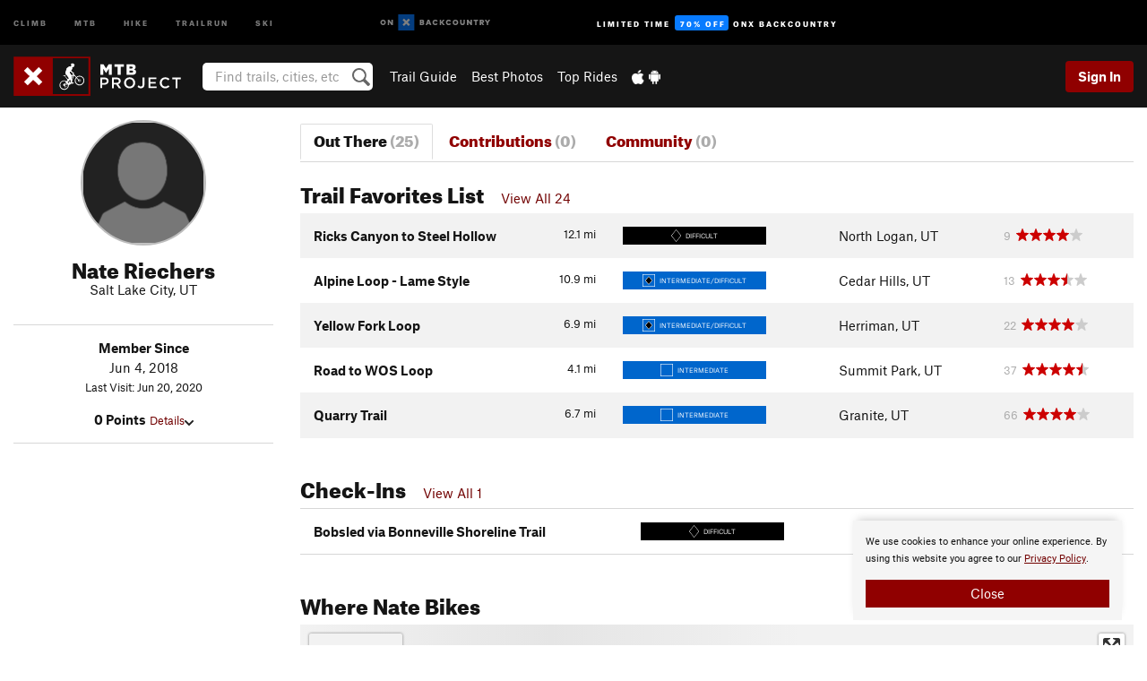

--- FILE ---
content_type: text/html; charset=utf-8
request_url: https://www.google.com/recaptcha/enterprise/anchor?ar=1&k=6LdFNV0jAAAAAJb9kqjVRGnzoAzDwSuJU1LLcyLn&co=aHR0cHM6Ly93d3cubXRicHJvamVjdC5jb206NDQz&hl=en&v=N67nZn4AqZkNcbeMu4prBgzg&size=invisible&anchor-ms=20000&execute-ms=30000&cb=q9s00g7ud2m7
body_size: 48787
content:
<!DOCTYPE HTML><html dir="ltr" lang="en"><head><meta http-equiv="Content-Type" content="text/html; charset=UTF-8">
<meta http-equiv="X-UA-Compatible" content="IE=edge">
<title>reCAPTCHA</title>
<style type="text/css">
/* cyrillic-ext */
@font-face {
  font-family: 'Roboto';
  font-style: normal;
  font-weight: 400;
  font-stretch: 100%;
  src: url(//fonts.gstatic.com/s/roboto/v48/KFO7CnqEu92Fr1ME7kSn66aGLdTylUAMa3GUBHMdazTgWw.woff2) format('woff2');
  unicode-range: U+0460-052F, U+1C80-1C8A, U+20B4, U+2DE0-2DFF, U+A640-A69F, U+FE2E-FE2F;
}
/* cyrillic */
@font-face {
  font-family: 'Roboto';
  font-style: normal;
  font-weight: 400;
  font-stretch: 100%;
  src: url(//fonts.gstatic.com/s/roboto/v48/KFO7CnqEu92Fr1ME7kSn66aGLdTylUAMa3iUBHMdazTgWw.woff2) format('woff2');
  unicode-range: U+0301, U+0400-045F, U+0490-0491, U+04B0-04B1, U+2116;
}
/* greek-ext */
@font-face {
  font-family: 'Roboto';
  font-style: normal;
  font-weight: 400;
  font-stretch: 100%;
  src: url(//fonts.gstatic.com/s/roboto/v48/KFO7CnqEu92Fr1ME7kSn66aGLdTylUAMa3CUBHMdazTgWw.woff2) format('woff2');
  unicode-range: U+1F00-1FFF;
}
/* greek */
@font-face {
  font-family: 'Roboto';
  font-style: normal;
  font-weight: 400;
  font-stretch: 100%;
  src: url(//fonts.gstatic.com/s/roboto/v48/KFO7CnqEu92Fr1ME7kSn66aGLdTylUAMa3-UBHMdazTgWw.woff2) format('woff2');
  unicode-range: U+0370-0377, U+037A-037F, U+0384-038A, U+038C, U+038E-03A1, U+03A3-03FF;
}
/* math */
@font-face {
  font-family: 'Roboto';
  font-style: normal;
  font-weight: 400;
  font-stretch: 100%;
  src: url(//fonts.gstatic.com/s/roboto/v48/KFO7CnqEu92Fr1ME7kSn66aGLdTylUAMawCUBHMdazTgWw.woff2) format('woff2');
  unicode-range: U+0302-0303, U+0305, U+0307-0308, U+0310, U+0312, U+0315, U+031A, U+0326-0327, U+032C, U+032F-0330, U+0332-0333, U+0338, U+033A, U+0346, U+034D, U+0391-03A1, U+03A3-03A9, U+03B1-03C9, U+03D1, U+03D5-03D6, U+03F0-03F1, U+03F4-03F5, U+2016-2017, U+2034-2038, U+203C, U+2040, U+2043, U+2047, U+2050, U+2057, U+205F, U+2070-2071, U+2074-208E, U+2090-209C, U+20D0-20DC, U+20E1, U+20E5-20EF, U+2100-2112, U+2114-2115, U+2117-2121, U+2123-214F, U+2190, U+2192, U+2194-21AE, U+21B0-21E5, U+21F1-21F2, U+21F4-2211, U+2213-2214, U+2216-22FF, U+2308-230B, U+2310, U+2319, U+231C-2321, U+2336-237A, U+237C, U+2395, U+239B-23B7, U+23D0, U+23DC-23E1, U+2474-2475, U+25AF, U+25B3, U+25B7, U+25BD, U+25C1, U+25CA, U+25CC, U+25FB, U+266D-266F, U+27C0-27FF, U+2900-2AFF, U+2B0E-2B11, U+2B30-2B4C, U+2BFE, U+3030, U+FF5B, U+FF5D, U+1D400-1D7FF, U+1EE00-1EEFF;
}
/* symbols */
@font-face {
  font-family: 'Roboto';
  font-style: normal;
  font-weight: 400;
  font-stretch: 100%;
  src: url(//fonts.gstatic.com/s/roboto/v48/KFO7CnqEu92Fr1ME7kSn66aGLdTylUAMaxKUBHMdazTgWw.woff2) format('woff2');
  unicode-range: U+0001-000C, U+000E-001F, U+007F-009F, U+20DD-20E0, U+20E2-20E4, U+2150-218F, U+2190, U+2192, U+2194-2199, U+21AF, U+21E6-21F0, U+21F3, U+2218-2219, U+2299, U+22C4-22C6, U+2300-243F, U+2440-244A, U+2460-24FF, U+25A0-27BF, U+2800-28FF, U+2921-2922, U+2981, U+29BF, U+29EB, U+2B00-2BFF, U+4DC0-4DFF, U+FFF9-FFFB, U+10140-1018E, U+10190-1019C, U+101A0, U+101D0-101FD, U+102E0-102FB, U+10E60-10E7E, U+1D2C0-1D2D3, U+1D2E0-1D37F, U+1F000-1F0FF, U+1F100-1F1AD, U+1F1E6-1F1FF, U+1F30D-1F30F, U+1F315, U+1F31C, U+1F31E, U+1F320-1F32C, U+1F336, U+1F378, U+1F37D, U+1F382, U+1F393-1F39F, U+1F3A7-1F3A8, U+1F3AC-1F3AF, U+1F3C2, U+1F3C4-1F3C6, U+1F3CA-1F3CE, U+1F3D4-1F3E0, U+1F3ED, U+1F3F1-1F3F3, U+1F3F5-1F3F7, U+1F408, U+1F415, U+1F41F, U+1F426, U+1F43F, U+1F441-1F442, U+1F444, U+1F446-1F449, U+1F44C-1F44E, U+1F453, U+1F46A, U+1F47D, U+1F4A3, U+1F4B0, U+1F4B3, U+1F4B9, U+1F4BB, U+1F4BF, U+1F4C8-1F4CB, U+1F4D6, U+1F4DA, U+1F4DF, U+1F4E3-1F4E6, U+1F4EA-1F4ED, U+1F4F7, U+1F4F9-1F4FB, U+1F4FD-1F4FE, U+1F503, U+1F507-1F50B, U+1F50D, U+1F512-1F513, U+1F53E-1F54A, U+1F54F-1F5FA, U+1F610, U+1F650-1F67F, U+1F687, U+1F68D, U+1F691, U+1F694, U+1F698, U+1F6AD, U+1F6B2, U+1F6B9-1F6BA, U+1F6BC, U+1F6C6-1F6CF, U+1F6D3-1F6D7, U+1F6E0-1F6EA, U+1F6F0-1F6F3, U+1F6F7-1F6FC, U+1F700-1F7FF, U+1F800-1F80B, U+1F810-1F847, U+1F850-1F859, U+1F860-1F887, U+1F890-1F8AD, U+1F8B0-1F8BB, U+1F8C0-1F8C1, U+1F900-1F90B, U+1F93B, U+1F946, U+1F984, U+1F996, U+1F9E9, U+1FA00-1FA6F, U+1FA70-1FA7C, U+1FA80-1FA89, U+1FA8F-1FAC6, U+1FACE-1FADC, U+1FADF-1FAE9, U+1FAF0-1FAF8, U+1FB00-1FBFF;
}
/* vietnamese */
@font-face {
  font-family: 'Roboto';
  font-style: normal;
  font-weight: 400;
  font-stretch: 100%;
  src: url(//fonts.gstatic.com/s/roboto/v48/KFO7CnqEu92Fr1ME7kSn66aGLdTylUAMa3OUBHMdazTgWw.woff2) format('woff2');
  unicode-range: U+0102-0103, U+0110-0111, U+0128-0129, U+0168-0169, U+01A0-01A1, U+01AF-01B0, U+0300-0301, U+0303-0304, U+0308-0309, U+0323, U+0329, U+1EA0-1EF9, U+20AB;
}
/* latin-ext */
@font-face {
  font-family: 'Roboto';
  font-style: normal;
  font-weight: 400;
  font-stretch: 100%;
  src: url(//fonts.gstatic.com/s/roboto/v48/KFO7CnqEu92Fr1ME7kSn66aGLdTylUAMa3KUBHMdazTgWw.woff2) format('woff2');
  unicode-range: U+0100-02BA, U+02BD-02C5, U+02C7-02CC, U+02CE-02D7, U+02DD-02FF, U+0304, U+0308, U+0329, U+1D00-1DBF, U+1E00-1E9F, U+1EF2-1EFF, U+2020, U+20A0-20AB, U+20AD-20C0, U+2113, U+2C60-2C7F, U+A720-A7FF;
}
/* latin */
@font-face {
  font-family: 'Roboto';
  font-style: normal;
  font-weight: 400;
  font-stretch: 100%;
  src: url(//fonts.gstatic.com/s/roboto/v48/KFO7CnqEu92Fr1ME7kSn66aGLdTylUAMa3yUBHMdazQ.woff2) format('woff2');
  unicode-range: U+0000-00FF, U+0131, U+0152-0153, U+02BB-02BC, U+02C6, U+02DA, U+02DC, U+0304, U+0308, U+0329, U+2000-206F, U+20AC, U+2122, U+2191, U+2193, U+2212, U+2215, U+FEFF, U+FFFD;
}
/* cyrillic-ext */
@font-face {
  font-family: 'Roboto';
  font-style: normal;
  font-weight: 500;
  font-stretch: 100%;
  src: url(//fonts.gstatic.com/s/roboto/v48/KFO7CnqEu92Fr1ME7kSn66aGLdTylUAMa3GUBHMdazTgWw.woff2) format('woff2');
  unicode-range: U+0460-052F, U+1C80-1C8A, U+20B4, U+2DE0-2DFF, U+A640-A69F, U+FE2E-FE2F;
}
/* cyrillic */
@font-face {
  font-family: 'Roboto';
  font-style: normal;
  font-weight: 500;
  font-stretch: 100%;
  src: url(//fonts.gstatic.com/s/roboto/v48/KFO7CnqEu92Fr1ME7kSn66aGLdTylUAMa3iUBHMdazTgWw.woff2) format('woff2');
  unicode-range: U+0301, U+0400-045F, U+0490-0491, U+04B0-04B1, U+2116;
}
/* greek-ext */
@font-face {
  font-family: 'Roboto';
  font-style: normal;
  font-weight: 500;
  font-stretch: 100%;
  src: url(//fonts.gstatic.com/s/roboto/v48/KFO7CnqEu92Fr1ME7kSn66aGLdTylUAMa3CUBHMdazTgWw.woff2) format('woff2');
  unicode-range: U+1F00-1FFF;
}
/* greek */
@font-face {
  font-family: 'Roboto';
  font-style: normal;
  font-weight: 500;
  font-stretch: 100%;
  src: url(//fonts.gstatic.com/s/roboto/v48/KFO7CnqEu92Fr1ME7kSn66aGLdTylUAMa3-UBHMdazTgWw.woff2) format('woff2');
  unicode-range: U+0370-0377, U+037A-037F, U+0384-038A, U+038C, U+038E-03A1, U+03A3-03FF;
}
/* math */
@font-face {
  font-family: 'Roboto';
  font-style: normal;
  font-weight: 500;
  font-stretch: 100%;
  src: url(//fonts.gstatic.com/s/roboto/v48/KFO7CnqEu92Fr1ME7kSn66aGLdTylUAMawCUBHMdazTgWw.woff2) format('woff2');
  unicode-range: U+0302-0303, U+0305, U+0307-0308, U+0310, U+0312, U+0315, U+031A, U+0326-0327, U+032C, U+032F-0330, U+0332-0333, U+0338, U+033A, U+0346, U+034D, U+0391-03A1, U+03A3-03A9, U+03B1-03C9, U+03D1, U+03D5-03D6, U+03F0-03F1, U+03F4-03F5, U+2016-2017, U+2034-2038, U+203C, U+2040, U+2043, U+2047, U+2050, U+2057, U+205F, U+2070-2071, U+2074-208E, U+2090-209C, U+20D0-20DC, U+20E1, U+20E5-20EF, U+2100-2112, U+2114-2115, U+2117-2121, U+2123-214F, U+2190, U+2192, U+2194-21AE, U+21B0-21E5, U+21F1-21F2, U+21F4-2211, U+2213-2214, U+2216-22FF, U+2308-230B, U+2310, U+2319, U+231C-2321, U+2336-237A, U+237C, U+2395, U+239B-23B7, U+23D0, U+23DC-23E1, U+2474-2475, U+25AF, U+25B3, U+25B7, U+25BD, U+25C1, U+25CA, U+25CC, U+25FB, U+266D-266F, U+27C0-27FF, U+2900-2AFF, U+2B0E-2B11, U+2B30-2B4C, U+2BFE, U+3030, U+FF5B, U+FF5D, U+1D400-1D7FF, U+1EE00-1EEFF;
}
/* symbols */
@font-face {
  font-family: 'Roboto';
  font-style: normal;
  font-weight: 500;
  font-stretch: 100%;
  src: url(//fonts.gstatic.com/s/roboto/v48/KFO7CnqEu92Fr1ME7kSn66aGLdTylUAMaxKUBHMdazTgWw.woff2) format('woff2');
  unicode-range: U+0001-000C, U+000E-001F, U+007F-009F, U+20DD-20E0, U+20E2-20E4, U+2150-218F, U+2190, U+2192, U+2194-2199, U+21AF, U+21E6-21F0, U+21F3, U+2218-2219, U+2299, U+22C4-22C6, U+2300-243F, U+2440-244A, U+2460-24FF, U+25A0-27BF, U+2800-28FF, U+2921-2922, U+2981, U+29BF, U+29EB, U+2B00-2BFF, U+4DC0-4DFF, U+FFF9-FFFB, U+10140-1018E, U+10190-1019C, U+101A0, U+101D0-101FD, U+102E0-102FB, U+10E60-10E7E, U+1D2C0-1D2D3, U+1D2E0-1D37F, U+1F000-1F0FF, U+1F100-1F1AD, U+1F1E6-1F1FF, U+1F30D-1F30F, U+1F315, U+1F31C, U+1F31E, U+1F320-1F32C, U+1F336, U+1F378, U+1F37D, U+1F382, U+1F393-1F39F, U+1F3A7-1F3A8, U+1F3AC-1F3AF, U+1F3C2, U+1F3C4-1F3C6, U+1F3CA-1F3CE, U+1F3D4-1F3E0, U+1F3ED, U+1F3F1-1F3F3, U+1F3F5-1F3F7, U+1F408, U+1F415, U+1F41F, U+1F426, U+1F43F, U+1F441-1F442, U+1F444, U+1F446-1F449, U+1F44C-1F44E, U+1F453, U+1F46A, U+1F47D, U+1F4A3, U+1F4B0, U+1F4B3, U+1F4B9, U+1F4BB, U+1F4BF, U+1F4C8-1F4CB, U+1F4D6, U+1F4DA, U+1F4DF, U+1F4E3-1F4E6, U+1F4EA-1F4ED, U+1F4F7, U+1F4F9-1F4FB, U+1F4FD-1F4FE, U+1F503, U+1F507-1F50B, U+1F50D, U+1F512-1F513, U+1F53E-1F54A, U+1F54F-1F5FA, U+1F610, U+1F650-1F67F, U+1F687, U+1F68D, U+1F691, U+1F694, U+1F698, U+1F6AD, U+1F6B2, U+1F6B9-1F6BA, U+1F6BC, U+1F6C6-1F6CF, U+1F6D3-1F6D7, U+1F6E0-1F6EA, U+1F6F0-1F6F3, U+1F6F7-1F6FC, U+1F700-1F7FF, U+1F800-1F80B, U+1F810-1F847, U+1F850-1F859, U+1F860-1F887, U+1F890-1F8AD, U+1F8B0-1F8BB, U+1F8C0-1F8C1, U+1F900-1F90B, U+1F93B, U+1F946, U+1F984, U+1F996, U+1F9E9, U+1FA00-1FA6F, U+1FA70-1FA7C, U+1FA80-1FA89, U+1FA8F-1FAC6, U+1FACE-1FADC, U+1FADF-1FAE9, U+1FAF0-1FAF8, U+1FB00-1FBFF;
}
/* vietnamese */
@font-face {
  font-family: 'Roboto';
  font-style: normal;
  font-weight: 500;
  font-stretch: 100%;
  src: url(//fonts.gstatic.com/s/roboto/v48/KFO7CnqEu92Fr1ME7kSn66aGLdTylUAMa3OUBHMdazTgWw.woff2) format('woff2');
  unicode-range: U+0102-0103, U+0110-0111, U+0128-0129, U+0168-0169, U+01A0-01A1, U+01AF-01B0, U+0300-0301, U+0303-0304, U+0308-0309, U+0323, U+0329, U+1EA0-1EF9, U+20AB;
}
/* latin-ext */
@font-face {
  font-family: 'Roboto';
  font-style: normal;
  font-weight: 500;
  font-stretch: 100%;
  src: url(//fonts.gstatic.com/s/roboto/v48/KFO7CnqEu92Fr1ME7kSn66aGLdTylUAMa3KUBHMdazTgWw.woff2) format('woff2');
  unicode-range: U+0100-02BA, U+02BD-02C5, U+02C7-02CC, U+02CE-02D7, U+02DD-02FF, U+0304, U+0308, U+0329, U+1D00-1DBF, U+1E00-1E9F, U+1EF2-1EFF, U+2020, U+20A0-20AB, U+20AD-20C0, U+2113, U+2C60-2C7F, U+A720-A7FF;
}
/* latin */
@font-face {
  font-family: 'Roboto';
  font-style: normal;
  font-weight: 500;
  font-stretch: 100%;
  src: url(//fonts.gstatic.com/s/roboto/v48/KFO7CnqEu92Fr1ME7kSn66aGLdTylUAMa3yUBHMdazQ.woff2) format('woff2');
  unicode-range: U+0000-00FF, U+0131, U+0152-0153, U+02BB-02BC, U+02C6, U+02DA, U+02DC, U+0304, U+0308, U+0329, U+2000-206F, U+20AC, U+2122, U+2191, U+2193, U+2212, U+2215, U+FEFF, U+FFFD;
}
/* cyrillic-ext */
@font-face {
  font-family: 'Roboto';
  font-style: normal;
  font-weight: 900;
  font-stretch: 100%;
  src: url(//fonts.gstatic.com/s/roboto/v48/KFO7CnqEu92Fr1ME7kSn66aGLdTylUAMa3GUBHMdazTgWw.woff2) format('woff2');
  unicode-range: U+0460-052F, U+1C80-1C8A, U+20B4, U+2DE0-2DFF, U+A640-A69F, U+FE2E-FE2F;
}
/* cyrillic */
@font-face {
  font-family: 'Roboto';
  font-style: normal;
  font-weight: 900;
  font-stretch: 100%;
  src: url(//fonts.gstatic.com/s/roboto/v48/KFO7CnqEu92Fr1ME7kSn66aGLdTylUAMa3iUBHMdazTgWw.woff2) format('woff2');
  unicode-range: U+0301, U+0400-045F, U+0490-0491, U+04B0-04B1, U+2116;
}
/* greek-ext */
@font-face {
  font-family: 'Roboto';
  font-style: normal;
  font-weight: 900;
  font-stretch: 100%;
  src: url(//fonts.gstatic.com/s/roboto/v48/KFO7CnqEu92Fr1ME7kSn66aGLdTylUAMa3CUBHMdazTgWw.woff2) format('woff2');
  unicode-range: U+1F00-1FFF;
}
/* greek */
@font-face {
  font-family: 'Roboto';
  font-style: normal;
  font-weight: 900;
  font-stretch: 100%;
  src: url(//fonts.gstatic.com/s/roboto/v48/KFO7CnqEu92Fr1ME7kSn66aGLdTylUAMa3-UBHMdazTgWw.woff2) format('woff2');
  unicode-range: U+0370-0377, U+037A-037F, U+0384-038A, U+038C, U+038E-03A1, U+03A3-03FF;
}
/* math */
@font-face {
  font-family: 'Roboto';
  font-style: normal;
  font-weight: 900;
  font-stretch: 100%;
  src: url(//fonts.gstatic.com/s/roboto/v48/KFO7CnqEu92Fr1ME7kSn66aGLdTylUAMawCUBHMdazTgWw.woff2) format('woff2');
  unicode-range: U+0302-0303, U+0305, U+0307-0308, U+0310, U+0312, U+0315, U+031A, U+0326-0327, U+032C, U+032F-0330, U+0332-0333, U+0338, U+033A, U+0346, U+034D, U+0391-03A1, U+03A3-03A9, U+03B1-03C9, U+03D1, U+03D5-03D6, U+03F0-03F1, U+03F4-03F5, U+2016-2017, U+2034-2038, U+203C, U+2040, U+2043, U+2047, U+2050, U+2057, U+205F, U+2070-2071, U+2074-208E, U+2090-209C, U+20D0-20DC, U+20E1, U+20E5-20EF, U+2100-2112, U+2114-2115, U+2117-2121, U+2123-214F, U+2190, U+2192, U+2194-21AE, U+21B0-21E5, U+21F1-21F2, U+21F4-2211, U+2213-2214, U+2216-22FF, U+2308-230B, U+2310, U+2319, U+231C-2321, U+2336-237A, U+237C, U+2395, U+239B-23B7, U+23D0, U+23DC-23E1, U+2474-2475, U+25AF, U+25B3, U+25B7, U+25BD, U+25C1, U+25CA, U+25CC, U+25FB, U+266D-266F, U+27C0-27FF, U+2900-2AFF, U+2B0E-2B11, U+2B30-2B4C, U+2BFE, U+3030, U+FF5B, U+FF5D, U+1D400-1D7FF, U+1EE00-1EEFF;
}
/* symbols */
@font-face {
  font-family: 'Roboto';
  font-style: normal;
  font-weight: 900;
  font-stretch: 100%;
  src: url(//fonts.gstatic.com/s/roboto/v48/KFO7CnqEu92Fr1ME7kSn66aGLdTylUAMaxKUBHMdazTgWw.woff2) format('woff2');
  unicode-range: U+0001-000C, U+000E-001F, U+007F-009F, U+20DD-20E0, U+20E2-20E4, U+2150-218F, U+2190, U+2192, U+2194-2199, U+21AF, U+21E6-21F0, U+21F3, U+2218-2219, U+2299, U+22C4-22C6, U+2300-243F, U+2440-244A, U+2460-24FF, U+25A0-27BF, U+2800-28FF, U+2921-2922, U+2981, U+29BF, U+29EB, U+2B00-2BFF, U+4DC0-4DFF, U+FFF9-FFFB, U+10140-1018E, U+10190-1019C, U+101A0, U+101D0-101FD, U+102E0-102FB, U+10E60-10E7E, U+1D2C0-1D2D3, U+1D2E0-1D37F, U+1F000-1F0FF, U+1F100-1F1AD, U+1F1E6-1F1FF, U+1F30D-1F30F, U+1F315, U+1F31C, U+1F31E, U+1F320-1F32C, U+1F336, U+1F378, U+1F37D, U+1F382, U+1F393-1F39F, U+1F3A7-1F3A8, U+1F3AC-1F3AF, U+1F3C2, U+1F3C4-1F3C6, U+1F3CA-1F3CE, U+1F3D4-1F3E0, U+1F3ED, U+1F3F1-1F3F3, U+1F3F5-1F3F7, U+1F408, U+1F415, U+1F41F, U+1F426, U+1F43F, U+1F441-1F442, U+1F444, U+1F446-1F449, U+1F44C-1F44E, U+1F453, U+1F46A, U+1F47D, U+1F4A3, U+1F4B0, U+1F4B3, U+1F4B9, U+1F4BB, U+1F4BF, U+1F4C8-1F4CB, U+1F4D6, U+1F4DA, U+1F4DF, U+1F4E3-1F4E6, U+1F4EA-1F4ED, U+1F4F7, U+1F4F9-1F4FB, U+1F4FD-1F4FE, U+1F503, U+1F507-1F50B, U+1F50D, U+1F512-1F513, U+1F53E-1F54A, U+1F54F-1F5FA, U+1F610, U+1F650-1F67F, U+1F687, U+1F68D, U+1F691, U+1F694, U+1F698, U+1F6AD, U+1F6B2, U+1F6B9-1F6BA, U+1F6BC, U+1F6C6-1F6CF, U+1F6D3-1F6D7, U+1F6E0-1F6EA, U+1F6F0-1F6F3, U+1F6F7-1F6FC, U+1F700-1F7FF, U+1F800-1F80B, U+1F810-1F847, U+1F850-1F859, U+1F860-1F887, U+1F890-1F8AD, U+1F8B0-1F8BB, U+1F8C0-1F8C1, U+1F900-1F90B, U+1F93B, U+1F946, U+1F984, U+1F996, U+1F9E9, U+1FA00-1FA6F, U+1FA70-1FA7C, U+1FA80-1FA89, U+1FA8F-1FAC6, U+1FACE-1FADC, U+1FADF-1FAE9, U+1FAF0-1FAF8, U+1FB00-1FBFF;
}
/* vietnamese */
@font-face {
  font-family: 'Roboto';
  font-style: normal;
  font-weight: 900;
  font-stretch: 100%;
  src: url(//fonts.gstatic.com/s/roboto/v48/KFO7CnqEu92Fr1ME7kSn66aGLdTylUAMa3OUBHMdazTgWw.woff2) format('woff2');
  unicode-range: U+0102-0103, U+0110-0111, U+0128-0129, U+0168-0169, U+01A0-01A1, U+01AF-01B0, U+0300-0301, U+0303-0304, U+0308-0309, U+0323, U+0329, U+1EA0-1EF9, U+20AB;
}
/* latin-ext */
@font-face {
  font-family: 'Roboto';
  font-style: normal;
  font-weight: 900;
  font-stretch: 100%;
  src: url(//fonts.gstatic.com/s/roboto/v48/KFO7CnqEu92Fr1ME7kSn66aGLdTylUAMa3KUBHMdazTgWw.woff2) format('woff2');
  unicode-range: U+0100-02BA, U+02BD-02C5, U+02C7-02CC, U+02CE-02D7, U+02DD-02FF, U+0304, U+0308, U+0329, U+1D00-1DBF, U+1E00-1E9F, U+1EF2-1EFF, U+2020, U+20A0-20AB, U+20AD-20C0, U+2113, U+2C60-2C7F, U+A720-A7FF;
}
/* latin */
@font-face {
  font-family: 'Roboto';
  font-style: normal;
  font-weight: 900;
  font-stretch: 100%;
  src: url(//fonts.gstatic.com/s/roboto/v48/KFO7CnqEu92Fr1ME7kSn66aGLdTylUAMa3yUBHMdazQ.woff2) format('woff2');
  unicode-range: U+0000-00FF, U+0131, U+0152-0153, U+02BB-02BC, U+02C6, U+02DA, U+02DC, U+0304, U+0308, U+0329, U+2000-206F, U+20AC, U+2122, U+2191, U+2193, U+2212, U+2215, U+FEFF, U+FFFD;
}

</style>
<link rel="stylesheet" type="text/css" href="https://www.gstatic.com/recaptcha/releases/N67nZn4AqZkNcbeMu4prBgzg/styles__ltr.css">
<script nonce="eW6cSdc4zOF7rQBa9T7GKg" type="text/javascript">window['__recaptcha_api'] = 'https://www.google.com/recaptcha/enterprise/';</script>
<script type="text/javascript" src="https://www.gstatic.com/recaptcha/releases/N67nZn4AqZkNcbeMu4prBgzg/recaptcha__en.js" nonce="eW6cSdc4zOF7rQBa9T7GKg">
      
    </script></head>
<body><div id="rc-anchor-alert" class="rc-anchor-alert"></div>
<input type="hidden" id="recaptcha-token" value="[base64]">
<script type="text/javascript" nonce="eW6cSdc4zOF7rQBa9T7GKg">
      recaptcha.anchor.Main.init("[\x22ainput\x22,[\x22bgdata\x22,\x22\x22,\[base64]/[base64]/MjU1Ong/[base64]/[base64]/[base64]/[base64]/[base64]/[base64]/[base64]/[base64]/[base64]/[base64]/[base64]/[base64]/[base64]/[base64]/[base64]\\u003d\x22,\[base64]\\u003d\\u003d\x22,\x22WksUZRpRw6o0YyHDqn4aw67DhcKCZVgxYsKXPcK+GjRFwrTCqW1RVBljNcKVwrnDiAA0wqJ2w4B7FHfDokjCvcKiGsK+wpTDksOZwofDlcONNgHCusK/[base64]/CksKdwqljw4MBwpNAw4zDgnnCiWDDkk7DrcKZw5XDozB1wpdpd8KzBMKoBcO6wqfCmcK5ecKHwr9rO0l6OcKzDMOmw6wLwp1RY8K1wpoVbCVTw6prVsKXwrcuw5XDp3t/[base64]/w7XDvH58w67CtsKywp7DmcOgwr3CoGjDlCZSw6vCjQHCh8KeJkgXw63DsMKbAmjCqcKJw74yF0rDhGrCoMKxwqfCrw8vwpPCtALCqsOUw4AUwpAmw6HDjh0NIsK7w7jDs3Y9G8O9a8KxKTLDrsKyRg/CtcKDw6MEwocQMxfCvsO/wqMZc8O/wq4rX8OTRcOiIsO2LRd2w48Vwrt+w4XDh0XDjQ/[base64]/DtmAXU8OzWcOiwpfCoTPCtcK4R8OiwqrDjhd3OhnChwvDm8K/wqlSwobCmsO0wrLDvD/CgcKpw7LCjDkWwovCuw3DoMKnJTE4LyDDvcOqZSnDlMKFwpE/w4nDgG8iw7h0w4zCtgnCkMOWw6zCtsO7BsOyJ8OFHMODCMKtw7NhfsOHw6zDo0NOfcOkbMKmSMODC8O9NR/Du8K2wpoccjPCowXDpcOpw6PCmwU9wqEAwqXCmjPCj1RzwpbDhMOJw5fDsE1cw4UfKsKGGsOlwqNxbsK/CUMvw7vCuAbCjsKHw5UkAcKOGwkCwpIAwrAFLy3Dvh0bw6Ifw4wNw4jCl0XCkEcXw7zDoj8IMCnCl2tGwoHCh0vDoW3DpsKSfEANw6bCqCzDtTXDgMKEw7nCvMKow7c8w50FAiLDgUhLw4PCiMOyJ8KPwqnCu8KJwoA/MsOwB8K/w7dyw7MTYy83bjzDuMO9w7zDoCnCgX7DhhrCjkkATlAsXzfChcKTXWoew4fCi8KKwpxfBsOHwqJNeHrCgRwGw5DCgcO5w4jDlGE3VTnCtl9QwpsvM8OpwrHCgzHDoMOBwr4ew6MBw656w6Q2woPDisOLw5PCmMOuBsKMw65Nw6nCli4wQcO/[base64]/CnVMww7ZEChrCiGQGGsOrw6nDt3QYw6DCo8O8Tl40w5rCssO4w53DtcOESD53wpANw5nDsT88Ex7DnhjCosONwqDCrVx/[base64]/DjsOqwpoew5xsw5rCjMO5YyHDpzrCj8OMSmt0wqdpBmTDlsK0BcKaw6VQw714w4vDlMK2w75MwoTChcOMw4XCnmVAYTPDn8Kawo3DomJww7hcwp3Cr3VRwpnClVbDrMKRw75dw7jDkMOWwpEnUsOgB8OCwqDDqMKXwqtDaFIfw75jw4/CjQ/CizgmYzQmJVrCisKlbcKZwrZ5IsOpW8K2XBpyV8OCLRUfwpRKw4s+SMKTbcOSwo3CiVjCmSIqFMKcwrPDoiAuUcKON8ObRVIBw7fDtsO7Gm3DqMKvw7YWZnPDm8K4w7NjQ8KCRy/DuXJewqBRw4DDrsO2U8OVwqzCjMKYwpPCl1pLw6TCpsKdBjDDqsOtw5dQOMK1LhkmFMKMbsO/w6rDpUoEHMOwQsOdw6/CujfCrMO8fcOTIi3CicKCDcKHw6o5bDkUQcOBIcKdw5rCj8Kqw7dDa8KubcOIw6EWw7jDocKNQxHDi0Jlwq1/WVpJw4zDriHCl8O3aXx4wqsBSU/CmsOMwoXDgcOfw7XCgMKvwoDCqTcOwpbCjmjDuMKGwo8ETS3DtMOGw5nCg8KqwqMVwonDgE8zSDrCmybChg59MGbDogw5wqHCnQ8yJcOtKkZrVcOcwp/DjMOew4TDum0JQsKyFcK+HcOgw70gcsOCIsKVw7nCiX7Cl8KPwoJAwrfCoyM3UGbCr8OzwqlmBEEMw5tjw5EFQsKxw7TCpXhWw5ZHNirDnsO5w7Znw7HDt8K1aMKFTQl+Di4jScOqwqPDkcKXRiB6w60xw6/DqsOww7cQw63Dugl8w5DDsxHCjUvCk8K6wppXw6PCi8O+w6wAwp7Dp8Ovw47DtcOMSMOdJ2zDn3ALwrjDhsKGwo9aw6PDn8Khw616LCLDscKvw7EJwpkjwpLDqSlhw582wqjDkmhtwpB8Gn/[base64]/DulTCjMO8KsKXw4kTYDl/[base64]/[base64]/DpMK8RzpAEUHCt8KGwr13wopXHMOQdsOMwrfDgcOFQhsUwqZVLcKRDMKNw57DvVNVMsKywrtuGhtdCMOyw6jCuUPDjsOjw4jDrMKyw5HCosKSLcKfZDg9YFfDksK/w7wXHcOFw6/Cl0XCk8Odw6HCtMKqwrHDrsK9w6zDtsKVw4sqwo8wwrHCicOcYVjDr8OFICx0w7swLwAww4HDh0PCtErDv8Oyw5MoX3vCtB8yw5bCqQPCpMKvdMOfTcKlYDbCjMK2X3vDpV81VcKZZcO9wrkVwpVBFgV6wo1pw580T8O0O8K6woxeNsOzw5/CgMKBPA9Cw4JJw6rDiAd/w5DDmcKGOB3DqsKWw4gTLcOTNcKqwobDusORBcO7QCpLwogQAcOWcsKewo7DlSxPwq1BOT5jwovDo8OILMOUwpAowoXDsMOVwq/ChSRAE8KEQcObHhzCulDCvsOlwojDmMKRwqvDvcONH2hiwrB6Syh1S8OpZi7ChMORUcOqbsOYw6TCjEbCmgF2wrp+w4YGwoDDnGBONsOwwrDCj3d1w6EdOMKEwrTDtMOiwrIKI8KWC11owoPDgMOEbsKlL8OZZ8KCw55vw4XDhnY5w4dTDR44w7/DtMOxwqTCn2lITMO/w6zDqcKlPsOPGcOFbzs/[base64]/[base64]/DsiR+wo8MwqJdwooxSmgtw6YfX2oSLMKbOMOaHWoqw6nDtcO4w7bDsU4fb8OtXwXCoMKeMcOFQwPCvMOrwpc3B8OATsK3w7IDRcOrXMKZw4Qbw5djwpDDncO1wp3CkD/DksKnw4wuFcK2I8KzXsKQTFTDv8OxZjBjUyIsw4lCwpfDlcO7woQHw6XCpxsvw5fCtMOfwo/DgcOGwpXCscKVFMKhOsK2eWEddMOxbcKCKMKEw4IswohfVzknX8ODw5IvXcO2w7zDo8O0w4MbGh/Cv8OPKMOLwoHDtnvDvBQSw5UQw6FuwpIdFcODZcKaw5k7Tk3DglvCiXLCk8OIRRlbFCk/wq3CsmFsAMOawpVnwrYEwrTDpk/DtcKuMsKHRsKTO8O1wqMYwqsgWU4eF2R1wpgXw6ZAw7Y4aTzDqsKrdsK5w5B3wqPCrMKQw4vCmmNiwqLCrsKnKsKcw5LCk8KbDSjCjVbDj8O9wqfDoMKyPsOmExvCncKbwqzDpBHClcOJO0/CsMK5chsmw448w7LDq33DlWjDjMKYwpAFC37Dnk7Dv8KBbMOcEcOFXMOZRiLDnCF0wph/[base64]/DkADCoMKKw6Y8w6jCvXJhbE/CkMOfWsKPwrZWUm/CpcK/GSEuw5wvJ2BHJ20oworCtMOiwrMgwqTCvcOQQsO2BsO6dSvDt8Ksf8OhGcOEwo1OBz/DtsO+OMO5f8KvwrRDbwRawpvCr3VpOsKPwqXDjsKIw4l6w4HDhWl5WCYQH8Kmc8OBw4YzwqksR8KIWgp0wp/DjTTDjUPCp8Ojw7LCi8Kow4Eaw6B9BMOyw6XCl8KgamDCuy8Ww7PDuU0Cw5YyVMOWbcK9KzQewrVtdMO/wrDCr8KRPsO+OcKWwpJGbnfCosKeLMKeB8KBFk0HwrJow7Q5QMObwprChsO/wqVzIsOFdCgvwpMJw63CpFjDs8KRw7Yswr/[base64]/IsOvZMKAE8K6w4rDhcO3wpAmO8OLCRTDsz/[base64]/Cox3Dj2LCtsKqw5HDtEjCnMOiwr7CpQvCssOzS8KeGxzCh2XCgwLDusOEcFpfwp7DlsO3w6taaw5BwoXCq3jDncKkXjvCucOrw5/CucKaw6vCpcKmwrY1w7vCoUbCuhrCrUXCrMKrNxbDrsKoB8OxRsKgFVRyw6XCkE3CgxYOw4PClMOQwrUIA8KxISpqWMKIw4B0wpfCoMOOAMKvUA9nwo/DimfDrH4uLDTDuMOGw409w6BPw6zChH/DpsK6ecOMw7p7LsOhU8O3w6bDu2NgIsOVch/ClzXDu2wHYMOTwrPDuk0HXsKlwoxGBcO3RCvCnsKBHcKqTMOBIybCpsKmGsOFH2EsPG3DgMK8PcKcw5dZL3JQw6codMKIwrjDo8OHDMKjwpUAck3DihXCqXdbcMKvGcOQw47DnX/[base64]/Co3hWwo8xwpZdwrl9wqHDsXjDk8KKJgjDuEfDrcOVS13DucK4OUDCrMOMUXgkw6nCvkHDucOzdsKSTi7CtMOYw4fDtcOGwrHDvgMzS1RkHMKULl9zwpFDYMKbwpZ5GS9Gw4rCpx8vCj9qw7rDpcOxAcO6w7BIw5xtw4Q/wrjDl0ZkIhRwJTJyIWfCvcOOaCwJK2TDj27DijnDg8OPMXNjPUIHU8KYwo3DrEJXADIZw6DCmMO6HMOZw7AUbMOPJ1AJZHPDpsKeU2jCvThnF8KGw5LCtcKXO8KeKcOMIQPDg8OEwrPDhCTDrTtiQsK/wofDuMOJw6Jpw7gGw4fCpnHDjSt3AMKVwo/CqsKLLSQmXcKYw514w7HDlFbDuMKnaAM8w5Qkw7NAUcKAaigcY8OoccOOw6fCvTNSwrR8woHDsWAFwqAPw7rCpcKddcKNw5XDhHpsw49TDm15wq/Dg8Okw6nDlMOBAHTDvCHDjsOdOQ9rbjvClsOBEsO+AE5sPjlpS0PDtcKOKGU1UXFIw7vDjhrDjsKzw5h4w6bDpmY5wpYrwo1Wf3zCtMOBLMO0wrjCvcK7dsO8V8OtMBJuLCxlUh9Zwq3DpnPCn0M0Pw/DusK7LELDsMKePGjCjV0HSMKNeCrDh8KWwr/DtkISJ8KTZMOtwqE4wqPCt8KGThQ9wpDCkcOHwocUaAnCvcKtw6hNw6/CncOHDMKTSyINw7vCs8KWw7Mjwp7CpQzCgRQse8K1wok8J35gPMKnWMKAwonDq8Oaw4bDgsKjwrdzwq3CqsO9AsOmPsOLYDbCscOpwr9ow6EKwrY/YwHCoRXCpz1qEcOCFGvCgsKsAcKhbE7ClMOCGsOteFvDu8OjeTPDvTXDq8O+PsK/PC3DtMK2Yks6a3JzesOHIGE+wrxOfcKJwrBYw7TCvkYWwovCpsKlw7LDk8OLOcKucyI8AjINSSLDgMOPCl9KIsOnc0bCjMK5w7nDjkBCw77Cm8OaRiEmwpwbNMKOWcK7X2PCt8K+w70ROkrCmsKUbMOhwo47wqvDg0rCmUbDnV5Zw5UEw7/DpMK2wo9JNTPDmcKfwpHDqAkvw4fDgMKQAsKAw4vDpA3Ck8OtwpDCtcKIwoPDjcOCw6jDsFTDnMOpw5xgfWJiwrbCpcOpw5rDlhIwFjLCvCZJfcK7I8Okw6nCi8KrwrV/[base64]/CsEjDsSLCsD1+w7ldMgMUF8OnWcKaNjIFPzhZP8OYwrfDkhXDq8OKw4/DpUbCp8KrwpEDD37CkcKlAcKzfkpyw41CwpLCmcKFwojCosKbw5VoeMO6w5ZaccOaH11AaW7CikzCiifDsMK4wqXCrMKawrbCigBILcO9QSrDjsKpwrhvGUPDr2DDl2LDkMKvwpHDnMOTw7c5NE/CqyLCpFk5KcKnwrnDmwrCp37DrGBhGMKqwpY/MioiYMKpwpU8wrnCqsOow7luwqXDgXgmw73DvwLCvsOywq5KQRzCqDXDriXCjDLDj8Klwq1JwpnDlCN0AMKiThrDjhVWFgrCrA7DgsOrw7vCm8OIwp/DvSvDhFwVRMOpwozCjsOTX8KUw6cywqnDpMKbwotQwpcTw5p3KsO7wrp9esOFwqQkw5RxIcKPw7d1w6TDsFhYwp/Dl8K2cFPClQZ8KTrCkcO1b8Oxw6DCrMKCwqERG33DmMOww5/Ci8KMIcKga3DCu3FHw4NPw5DCr8K7wp/CvMKUdcKfw6JXwpgGwpDCiMOyTmhMRF51woZ+woYowrPChcOdw4/DgyLCvnTDlcK7Ii3CtsKIasOle8ODQMKdQgvDvMOcwoARwqbChElHODjCl8Kiw7oqT8KzZU7Cqz7Dun4Uwr0mTmpnwqo2RcOuOCbCgBXCoMK7w79zwrplw5/[base64]/[base64]/[base64]/CrxnDncK/w7lAQkvDusOhwqTDocOSwpXDrcKOw6FBVcOAOVRMw4rCjcOSGFbCklNFNsKxGTHCpcK0wpA/[base64]/MsOtwoPDicO6wo3DtsOjwr7CmnUfwr16BcO1w5cHwpomwrHCvDvCk8O7Un/[base64]/CjDFswp5uwqXCksOAWsOyw6nCh3/CixUQw7TDmjxlwo/DvcKfwqPCjMKoZsO7wp7CmGjDs0TCp01Jw5zClFbCqsKSEWQBG8O4w5nDmyc/[base64]/X8OCLMKdw7R/[base64]/w70gwrVCBFh8w5LDun1TwoZlwpXDhQIEPDZHwqYawofCiiA0w69EwrTDqUrDlMKDDMO6w4rDusK3UsOOw7EnQcKowpMCwoolwqHDj8OeB3YPw63CqcOcwqc3wrfCpgbCmcKxSzvCnREywp7ClsKDwq9gw7NPTMKnTSppIkRHCMKvOsKzw65oTBbDpMOcRH/[base64]/CuVF9N8Kew7jCtsOEw4tJwrbClsK1PcKSHkB7LMKMPgZPFV3CscKfw5gqwpnCsizDlMKFPcKEw4YBWMKbw7XCgMKAbDjDkl/Ci8KeccKKw6HDswDCrg5YGMKKB8KmwoTDjRTDnMKdwqHCjsK1woMULGPCmMOgOmMiZcKHwrwLw5AQwoTClXF2wpEKwpLCmQobTFE2BVjCosOLYMO/XCUOw7NKasOLwoQCZsKowp4Rw43Di3cuasKoM3hdFsOCQmrCqjTCt8OHcBDDpD4hwpdySTATw6PDmxLCjElVChFYw7DDji5/wrN+wqxKw7ZifMKOw6PDtFrCrMOTw5jCsMOnw7ViG8O0wr8Aw4Uowqcjc8OJLcOvw4HDnsKzw7vDtjjCo8O6w7jDlsK8w6cCVEM/wo7CrEfDoMK6emFYZ8O0TBBowrrDhsOwwobDszRawrsJw511w4bDg8KbBWgBw7DDiMO+d8OCw5RMCCXCvMOJNiICw7BSR8KtwqHDqw3Cgm3CucOEBQnDhMKgw7DDtsOaWHDCj8Oiw7QqQR/CrMKQwpQJwprCrBNfU3rCmwLCpsOUaC7CqsOfc1BfJ8KkE8OXeMOjwpc2wq/CkjJJe8KQWcOXXMKeRMK3BiHCsmDDvVPDtcKFMMOSD8K5w7w/KsKMasKqwqkvwoQbKX89W8OoeBjCsMK4woHDhMKew5bCu8OpHMKvbcOTa8O2OMOWwqxnwp/CkAjCkWlvQVHChcKgWmzDpgc/XlzDrG44wqcUFsKLS1TCrwRMwqcPwo7CshnCpcOPw45iw5IFw5sfdRbDk8OPwqtrcGp7wqbChBjCpsOrLsOMc8ORwrPCjQxQQg0jWmfCjn7DvhXDrG/Dlk4wJSIBbMKbLy3Cm0XCp1LDuMKZw7PDr8OmN8K9w69LJ8KCOcKGwpvCvmTDlE9FDcObwr1eLiZHBnxRHMOBfTfDmcOTw7dkwoZxwqdpHgPDvXvCkcOLw5rCm3Iww6nDiXlRw43CjCnDmQ99FCnCgMOTw6rCq8KQw7lbw6/[base64]/Du8Oow4vDiMOMw7Nkw6XCo8OOw63DhMOAIWBtw7F2BsOFw5fDiCXDisOBw4FgwqtcHcOmL8KWXGPDucOXwrjDv1NobCU/wp0XXMKswqDCrcO2ZXJ/[base64]/AR04WxpcEF/DvBDCmV7CpsKCwrnCg0LDtMOtb8K9UcOIMDclwrUkHlQewokSwqjCi8O7wpl9QmHDuMO4w4jCo0bDrcOzwoFAY8OYwqczCcOkSQ7CvRdmwqB1VGDDkyPCij7Cr8ObCcKpM0bDvMOdwrrDqGJ4woLDjsOTwoDCuMKkX8K9fwpVBcKtwrtuBxfDoATCoF/DscOhNF48wpxPexlCB8KZwpTDtMOQa0nCtwZ9RgQmMWTDlhYgbxrDulPDqEliHEDCrsOHwqPDqcK2wqDCinYew63CpcKDwrk/HMOrUsK7w4kZwpUgw4rDr8OpwrhzKWZGfcK/[base64]/w6c/wpHDlMKVwqDDm2oKK1/DpcOzw7LDg8OJwrrDtgBCwohbw7XDoGLCpcO5RcKnwoHDo8K2R8Ogf1IfKcO1wrjDvgzDhsODacKQw7V4wopRwpLDvMOzw6/DuHPCmsKgFsKGwrTDmMKsSsKbw7oOw64RwqhGEcKqwoRswpkQV3zCjmvDusOYVsOzw5jDl07CvFdccmvCvMOVw7bDu8Oyw7zCosOJwqPDjmrCnG0dwqBSw5fDncKYwqHDp8OywqzCjxHDnMKcKlxFaTJSw4rCoDnDgsKQbcO+CsOJw7fCvMOJCsKOw6nCmg/DhMOwK8OMNRfDon0GwqRtwr1TUcOMwobCnhEpwq1eFCxGwq3ClkjCisOIAMOIw7HDnDwmdgzDgwBnR2TDggRWw5IjVcOBwoF1QsKGwo4Jwps4H8KcI8O1w6fDpMKvw4oSB1fDj3jDkUUGQVIXw6s8wqnCp8K9w5QrYcO/w63CqjvCrGrDkATCg8OqwqROw57CmcOJZ8OeMMKnwqMkwqImKSjDscK9wpHCmcKXUU7CusK/wq3CsW9Iw6lfw7N/[base64]/JsOFwr/DgHgnw4xOwpopwq8DHsKjw5dHw7lEw6h6wqDClcOpwoZZGV/DpcKJw4grSsKvwoI9woMgw7nClFjCgm1fwo7DiMOMw5Q8wqhAJcK+GsOlw4/CnVXCmXLDuSjDh8KqWMKscMKfFMO1O8O8w5UIwovCu8K6wrXCk8Oww5TCrcObUCB2w799R8KtG3PDnMOveFvCpj8mcMKnSMKvZMKAwp5iw54EwplFw5BjR38uYmjCvGU+w4DCucKOZ3PDniTDpMKHwrdswr7ChQrDocOlTsKQeEBUM8KLasO2NS/[base64]/w6zCl8OSwpTCqMOQw4/Dj8O7w40sw4vCow7CrcKgZcOFwqFRwot9w7lmXcOfEHnCpiJsw6/DssK6YVvDvjtzwr8SK8Kjw6rDjhHDtsKpRj/DjsKwd3/DhsOIHAXCmDPDv3g9Y8KWw7krw5/DiyLCg8KTwqXDpMKqQMOvwpZ2wqvDgMOLwpJYw5fCpMKLSMOCw64yeMO9ciJKw6TChMKNw70oDlXDkk7DrQ42YS1ow47Cn8O8wq3CmcKedsOWw7HDukwiNsKYwrtKwrvChsKoDAzCvMKVw5LCtiUiw4vCjEpuwq9kJcK7w4g+HsKFbMK/[base64]/DgcKnAcOMwofCncKrw4/[base64]/[base64]/DnykCw7MyR8KvwoBBw7k5DsOvIRU/cGdnS8OySUgnWsOWw5klVDfDtHvCmTJcWgg8wrbCrMKYEsOCw6R4QsO8wrM4a0vCt1TCiEJowppVw6XCuT/CjcKaw6PDuCXDu3nDrjZGEcOTUsOlwqsCEyrDjcOxaMKqwqXCvik0w5HDqsK/UBFawqd8X8K0w6EOw5jDpgTCpH/ChW7CmQxhw6JPZTnCt2TDpcKWwodIXx7DqMKSTSAgwpHDmMOVw53DiTBhSsKHw65/w6QeIcOuGcOJS8KRwq0TEsOqHMKwCcOUwo/ChMKNbTAWaBxLLRlcwpxnw7TDuMK2eMOGaTfDh8KbSxknVMOxD8OKwpvCisKEbhJSwrjCsCnDrzHCuMOswqTDlhxZw4UGKibCsTDDgMKqwo5hNTIKDzHDoFPCgSvCiMOcaMKHw4HClxZ/wobDjcKFEsKLO8OPw5diOMO+N10pCsOAwrRFIQN3JcOmwoBNLVoUw6XDvFNFw4/Cr8KAS8KIEFLCpk9mQD3DjidAIMOcfMOjccOrw4PCsMOBJj8mBcK2OmvClcKswpB/[base64]/[base64]/CqmLDhXprLjV2w7kjwpzCt17CgDzClkBOaE8+UcOlMsOiw6/CqAjDsivCosOCYlMASsKPUS8UwpUPSUwHwqMZwq/[base64]/[base64]/Ds8OUZMKfB2XCkcOPeUZsw4vDmMKoecOvGmjDpTnDvMOlwrzDoGsrbloBwr9ZwqkEw5LDpUbDgsKQwr/DhyM8DxA/[base64]/DvwoFL8O+w5fDrcKaOMOAw6HCnMO8w4wqVXVUwqcoDsKuw4LDih4zwoXDpkXCqDzDncK6w5wITMKOwpxQBh1GwofDiE19T0UfRMKFecOgcSLCpF/[base64]/wqIzPw3Cnj0vw7Ija8Omwq/[base64]/[base64]/[base64]/Cqk7DgsK+NcOZb8O5QcK2w6VLwpUKF0DClcObQcOzDHZtRcKffMKow63Cu8Ohw7NDZmzCrsOswptIHMKyw5PDuU/[base64]/[base64]/[base64]/DosKdJ8K7EcO8GxzCqCouw4fDt8O6wqnDp8O9BMOrCAsZwrRTP1XClsOywrF9w7LDgXfDvzTCqsOZZ8O4w5QAw5F1ZUDCtEnDnyJhSjHCqFfDucKaPRTDnUNcw4nCgcOrw4HCkkx3wrESLBDDnwNhw7zDtcKXKsOGawAZJ0fDpwDCj8K8w7jDlMO5w4/Cp8KMwolGwrbCtMKhXkMPw41yw6LComrDosK/w5NwVsK2w7YuVcKqw75dw40TZHHDpcKNJsOIfcOBwqfDmcO/wpdJXFkOw6/DjGRiCFjCvsOufztwwpPChcKQwqoBbcOFKH8DM8KUB8Oawo3CjsK3JMKWwpnCtMKXY8KDYcOcf3Icw7MMb2M6T8OkfHhfe1/CrsKfwr5Tf25YZMKfw6jCsHQZKCVwP8KYw6fDk8OAwonDksKkCMOfw5HCmsKlVmHDm8OZw57CgsO1w5JMRMKbwqrCnH/CvGHDnsOswqbCgzHDqy8CA0dJwrIGDsOyeMOYw4Ndw5U2wprDlMOGw4wiw63DnmAEw7IzbMKsJBPDohlUw7pywo52VBHCuFcgwq4UM8OswoMqScOswoNVwqJeN8KgAlU8KcOCA8KAZhsLw4B7OibCgsOhVsK6w73Dv1jDt2DCjsObw5/Du1x3W8Obw43CrMOUfsOLwrZ2wrjDtsOXQsK3R8OXw4nCj8OyPGkpwqc7e8O9GsOqw5LDgcK9EmRKSsKPZMO9w54JwrrDjsOXCMKbTMK2KGrDnsK1wp1IQsK/[base64]/TiV/M1zCmMK0wqZIw5pjw49Iw7zDpMKDcMKzfMKqwq58aSBhUcOkYSo4w6krRUhDwq0WwqguZT4FByZTwqbDtX3CnF7DncOvwop6w5nCqRbDqMOza0DCplsOw6LDvT11OW7CmAxawrvDsGc6w5DDpsOIw4rDognCiRnCrUF1TjEnw5HCkBgTwrbCn8O7wp3CqF8/[base64]/w4rCjsOZwp4lw70EwpAmw6jCrcKqwr7DryzCh8OUDzzDqmDCkRbDjnTCj8OMNMOsGcKIw6jCmMKcRzvCicO/w7IVNG/Cl8Obb8KRNcO/RcO8RmLCpiTDlVrDngETCGg2OFIjw7Aiw7/CmQzDn8KDQmxsGSDDncK4w5Atw5dGYy/CisOTw4zDsMO2w7PDmCrDh8O1w486wrjDgMKGw6toAwbDoMKOdsODJ8O+EsKzGcOpRsK9Nlh9WUrDk3TCpsO/XGLCkcKmw6nCgcOSw7vCpBbCuwgaw6rCnHZ0WCvDkyEJwrbCgT/[base64]/Cr8OYwoZRw6/[base64]/[base64]/ClsOYLMOKfjzCtsKew6Ibwo03RMOAM1jDvVnCvsOgw5ZRYsKFTWAWw7XCqsO1w5dtw5jDrMOiccOSFRlzwrRrLVVXwolVwpjCtQTDnQPCk8KEwp/DkMKxWhDDjMKxfGFuw6bChDJSwoRiWA9fwpXCg8OBw4rCicOkUcKuwrbCocOfcMOldcOAIsOfwqgMV8OmLsK/MMOrWU/ClG/[base64]/CrEJ1RMKqDXDDjsO5PsOrwrkjw5QTwqY6wp3DsCDCjcOmw4wAw7DDksOvw417Jj/[base64]/[base64]/CosK1wphKX8KkLMKXw44AUsOcw5tmH3xZw4HDjsKaagDDvcOMwo7CncKwdwwIw7F5EEBCGz3CoRxhWwBRwqjDvxUNXGYPT8OxwrzCrMKMwq7DjicgGibDk8OOPMKJRsKaw4XCoWRKw4UCZ23DjF8/wpbChSMfw4LDtiDCtsO7c8Kfw58Iw61QwoQEwrV/wplcwqbCszRAVsOOcMONPw3CgzbCnzk7TxsTwpgkw4Axw5Jqw4Bmw5HDrcKxZ8K4wqzClTBOwrcwwojDgxA2wqlsw47Cn8OPBwjClRZvE8O9woI6w45Nw5/Ds3zDu8KywqZiXEUkwpMPw6Ilw5IwVyc2wrXCt8OcIsO0w7jDqFgdwo9mVjBHwpXCosK2w5lkw4TDtycUw6XDqAohUcOnTMKLw5fCs2Fdw7PDkDkXDHHDvTsQw5IxwrXCt0pEw6s7PC/DjMKQwobChinDlMOvwrpbVMKhYcOqcQ8rw5XDry3CscOoYy1Lam86ZSfDnFgcRV4Hw5g+Ez4qesKGwp0/wo/[base64]/DhAjDrMOIIXtWGcKQwp1ISXIUw7MBOHxEEcO6DMOOw5/DnsOONz89IREHP8KMw6F7wqxuEjDDjFNxw4jCqncKw6xEwrPCmFFHSnPCvMKDw5p6B8KrwrrDk0bCl8OJwq3DmMKgXcKjw6/DsVoqwrxsZMKfw5zDmMO1TXciw4nDunfDhMOoXzbDgsO8wpDDicODwqLDshbDnMOHw5/[base64]/[base64]/wq4QDsKLwpE5H8K1wr8gw4XDgxfDhklURgrDonwZBcKGwr/DlsK/B0/Cq1RGwpw9w7YVwpDCiDMmWW7DocOnwoobwpjDncO1w5xtY3NgwqrDucOnw4jDt8KSwr1MXsKJw6/CrMKlc8OZOMOlPRpVOMO9w47Ckh42wrrDvGg8w41Yw5XDpgFAPcOYHMOJcsONWcOLwoUlIsO0PwLDlcOFJcK7w7cnfkjDl8K9wrnDsSbDtClXX11JNEoEwoDDp33DlxfDlcOzNEnDtQnDrm/[base64]/wrrDsmTCsxvCvkLCtSXDqsOHw5hdwpJsw7tlKDfDt27DpTHCp8KWfC9DbcOVUX8fT0/Do1Q3Ei/Ck0NCAsOpwpATBTwmTDfDmcKmHFJlw77DpRDDucK1w7wLK0zDj8OJZnjDujgBccKhT0gow5vCi2HDtMKBwpFnw4ZKfsK6SSXDqsK0wrtpAn/Dg8KJNVXDjsKNBcOywrrCiEo8wpPCsRtYw7A0SsO1I07Dhn3CoBXDssKEMMO/wqA9TsOEMcO0G8OYLsKEeVTCpDNYVsK8acKfVAozwovDqMOpwokgAMOhFFPDusOIwrvCm103UcOLwqpcwpYhw63CqWMjEMK0wohfHcOkwrAaVF1/w7jDmsKHN8Kwwo7DncOELcKlMjvDusOTwr9dwpzDtMKEwqHDtMK6QsOvHwU4w78uZsKPZsOMbAkOwp4gLAjDtkQMF1Ylw5rCgMKWwrlxw6rDn8OWciHChy/[base64]/W8KfwpjDiH/Do8O/MH8MKT3CpxVBw7Mcc8Kyw7HCojlww4EJwrjDjl/DqlbCv2DDhMKtwqtrFMKnM8Ksw6ZwwrzDoTzDpsKKw4PDrsOdDsOGfcO7InQVwpzCszfCog/DiEBcw4JYw7rCs8Ofw6pAM8KIRcOZw4nDkcKzZMKBwqfCmX3CgUPCvSHCqWVfw7lhQMKmw7JFT3sNw6DDtAU9Aj/CnCbCoMOMMnAuw5PDsTzCgjYnw7xjwqLCu8OnwpdhVMKoOsKMdsOhw4QzwoLCkzcWOcKwNMKow5bClcKkwpXCu8KDNMKVw5zChcO7w43CtMKuw6EcwoxdRSQ2JMKOw5zDmMO1PU9aGVs3w4AFPBvCtsO/EsOXw4TDgsOHw6/DvcKkP8OtBRPDkcKPRcO6ATDCt8K3w4Blw4rDmsKMw7PCnAvCm3rCjMKmfX7ClH7Do30jwqrCu8OIw7g6wpLDjcKDU8KdwpvClsOCwptwbMKLw6nDmQXDlGDDuyXDvjvDnsOwS8K3wr/DmMONwoHDiMOAw4/DhUfCqcOGDcOlcATCtcOVLcOGw6ooHQVyBsOiQcKGYQ1XXUPCn8KrwrfCnMKuw5ghw4EeZ3TDmH7DrBTDl8OoworDt0wSw7FDdzkpw5PCszXDlgdHBnrDlzNQw7PDvA7CpcOowqjDqG/[base64]/Cqx7DnB4vGjvDs8K5wq17LH0nwr7CtywyfXvCgwoOH8KNdG8Ew7XCrSfChGEEw58tw68OHTTDnsKOBlkSODpHwqDDihNrwpfDr8K7Xy/CnMKPw7DCjWzDhHrCmsK8wrrCmsKYw5wYcMKmwqnCi17Do2DCjHvCowBRwo1Nw4LDrhLDqTIfAsKcR8KawqVEw5xWCkLCmDFmwqd4XcKgFC9Nw6YBwolywpVtw5TCmsOpw4nDh8OQwrhmw71sw4nCicKHXj/[base64]/[base64]/w6zCrgTDscOMR8KodUTCmnx2ecOzAnhieMKVw5XDpCPChCUcw4VUw7TDqMKyw5d1WcK7wqwpw5NgDkcTw7dlf3c3wqjCtT/Dm8OYScOCN8OBKVUfZ15DwpXCmMK3wpJeXcKhwpQOw5cPw7TDvMOZDAtOCkPCt8Onw7TCiE7DiMOuTcK/JsOXWjrCgMKNeMO/[base64]/[base64]/E8K2wp9qUsKhNsOFRsOfwr3DrcKwKCnCqD1eTgojwrN8W8OBQntZRMKdw4/ChcO6woEgIcOSw7XCl3YvwpHCpcKnw7jDmMO0wr9Ww5rDik3DtUvDpsKfwqzClMO1wp/CtsOXwpXDisKiRGNQRsKMw5N1w7cnTW/Ci3/CuMOEwozDhsOWKcOGwpPCmcORJE0tS1ErVsKaTsODw5vDmmHCihgLwqLCi8Kew7vDmiPDvETDhxrCtiTCj2gQw45YwqQOwowJwpzDnmgJw4tXw7fCnsOMLMKiw7oNaMKMwrDDun3CiUZQUXR1D8OAeG/CicO6w5c/WXLCgsOaK8KtOy1Nw5Z4f18/[base64]/MlrDpTYKwqzCrcO3SkjCp2IafsO0esK4wqEeEkDDvwhMwqjCgyx/woDDvwk/ecOiTcKmMCHCs8OqwojDsCzCnVElAMO+w7/DrsOxERDCpMKQB8Oxw5c7c3rDmCw1w7jDr3UTw59pwq9ewoDCt8K5woTClg4nwoXDgyUMRsKkIgpnbsO+GhU7woAGwrMZLjvDkGTCp8Oyw7ljw5TDk8Ofw6hUw7Ntw5BiwqDCusOGP8K/[base64]/cwfDtzhDaFNsTcOWIRUAwqg5wpzDs2hjw6DDucK4w6zDmi0bKsKdwpPCkMO1wo1BwronD2EsQwzCqQrDuSHCuGTCvsK/[base64]/DvcOKYGgXOhzDisKsw6zDplfDosOhesKhMmHDmMKsI1HCsUxiMSsqa8K7wr/Dj8O7w6Q\\u003d\x22],null,[\x22conf\x22,null,\x226LdFNV0jAAAAAJb9kqjVRGnzoAzDwSuJU1LLcyLn\x22,0,null,null,null,1,[21,125,63,73,95,87,41,43,42,83,102,105,109,121],[7059694,781],0,null,null,null,null,0,null,0,null,700,1,null,0,\[base64]/76lBhn6iwkZoQoZnOKMAhmv8xEZ\x22,0,0,null,null,1,null,0,0,null,null,null,0],\x22https://www.mtbproject.com:443\x22,null,[3,1,1],null,null,null,1,3600,[\x22https://www.google.com/intl/en/policies/privacy/\x22,\x22https://www.google.com/intl/en/policies/terms/\x22],\x22TRWLT1pYABKbtcSUdcdPruy9LKIf7MOICcwpzlMSxZs\\u003d\x22,1,0,null,1,1769719333568,0,0,[44,236,72],null,[221,30],\x22RC-SU6Oj2xt1f6udQ\x22,null,null,null,null,null,\x220dAFcWeA5oejpN_GXSB1HkuuEa9ZwALkQoQD-4NaK1FM8vc1_6B2mvRAatMw-wpGESb7235Kd6jd8xlVFOpbf3gzkpCXyiPb_9Eg\x22,1769802133374]");
    </script></body></html>

--- FILE ---
content_type: text/html; charset=utf-8
request_url: https://www.google.com/recaptcha/api2/aframe
body_size: -246
content:
<!DOCTYPE HTML><html><head><meta http-equiv="content-type" content="text/html; charset=UTF-8"></head><body><script nonce="EsTTBR3WOzPmDiw_TAvEIw">/** Anti-fraud and anti-abuse applications only. See google.com/recaptcha */ try{var clients={'sodar':'https://pagead2.googlesyndication.com/pagead/sodar?'};window.addEventListener("message",function(a){try{if(a.source===window.parent){var b=JSON.parse(a.data);var c=clients[b['id']];if(c){var d=document.createElement('img');d.src=c+b['params']+'&rc='+(localStorage.getItem("rc::a")?sessionStorage.getItem("rc::b"):"");window.document.body.appendChild(d);sessionStorage.setItem("rc::e",parseInt(sessionStorage.getItem("rc::e")||0)+1);localStorage.setItem("rc::h",'1769715735431');}}}catch(b){}});window.parent.postMessage("_grecaptcha_ready", "*");}catch(b){}</script></body></html>

--- FILE ---
content_type: image/svg+xml
request_url: https://www.mtbproject.com/img/map/options.svg
body_size: 10
content:
<svg height="21" viewBox="0 0 30 21" width="30" xmlns="http://www.w3.org/2000/svg" xmlns:xlink="http://www.w3.org/1999/xlink"><mask id="a" fill="#fff"><path d="m0 14.8379v-14.6669h29.9997v14.6669z" fill="#fff" fill-rule="evenodd"/></mask><mask id="b" fill="#fff"><path d="m29.9993 10h-29.99900521v-9.52744417h29.99900521z" fill="#fff" fill-rule="evenodd"/></mask><g fill="#4e4d49" fill-rule="evenodd"><path d="m.3667 8.0799 14.365 6.699c.085.04.177.059.268.059.092 0 .184-.019.269-.059l14.366-6.699c.222-.104.365-.329.365-.576 0-.246-.143-.471-.366-.575l-14.365-6.699c-.17-.079-.367-.079-.537 0l-14.365 6.699c-.224.104-.367.329-.367.575 0 .247.143.472.367.576" mask="url(#a)" transform="translate(0 -.1708)"/><path d="m29.6343 2.0911-3.335-1.558c-.317-.148-.695-.01-.845.307-.147.317-.01.695.307.844l2.103.982-12.864 5.998-12.866-6 2.091-.981c.318-.149.455-.527.306-.844s-.53-.457-.844-.305l-3.322 1.558c-.223.104-.366.328-.365.575 0 .246.143.471.366.574l14.365 6.7c.085.039.177.059.269.059s.183-.02.268-.059l14.365-6.7c.224-.103.366-.328.366-.575 0-.246-.142-.471-.365-.575" mask="url(#b)" transform="translate(0 10.8292)"/></g></svg>

--- FILE ---
content_type: text/javascript; charset=utf-8
request_url: https://app.link/_r?sdk=web2.86.5&branch_key=key_live_pjQ0EKK0ulHZ2Vn7cvVJNidguqosf7sF&callback=branch_callback__0
body_size: 70
content:
/**/ typeof branch_callback__0 === 'function' && branch_callback__0("1545506659390507896");